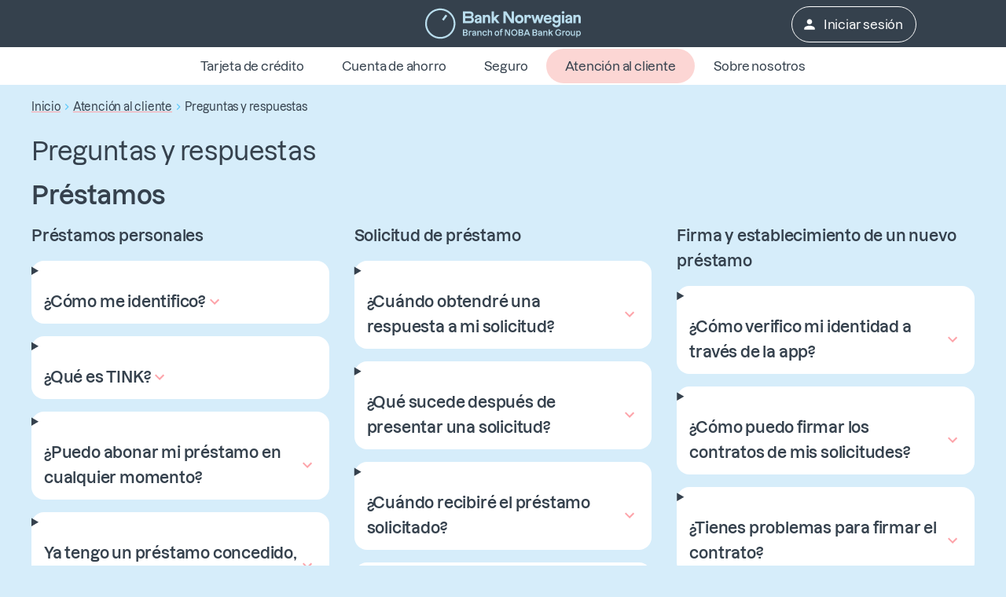

--- FILE ---
content_type: text/javascript
request_url: https://www.banknorwegian.es/assets/syncRangeInputToOutput-BcKiq666.js
body_size: 139
content:
const c=n=>{const o=(t,e=0)=>new Intl.NumberFormat(document.documentElement.lang,{minimumFractionDigits:e}).format(t),a=n?`input[type="range"]#${n}`:'input[type="range"]',r=[];return document.querySelectorAll(a).forEach(t=>{const e=document.querySelector(`output[for="${t.id}"]`);if(!e||t.dataset.rangeListenerAttached)return;const u=()=>{const s=parseInt(t.value);e.value=o(s)};t.addEventListener("input",u),t.dataset.rangeListenerAttached="true",r.push({range:t,handler:u})}),()=>{r.forEach(({range:t,handler:e})=>{t.removeEventListener("input",e),delete t.dataset.rangeListenerAttached})}};export{c as syncRangeInputToOutput};
